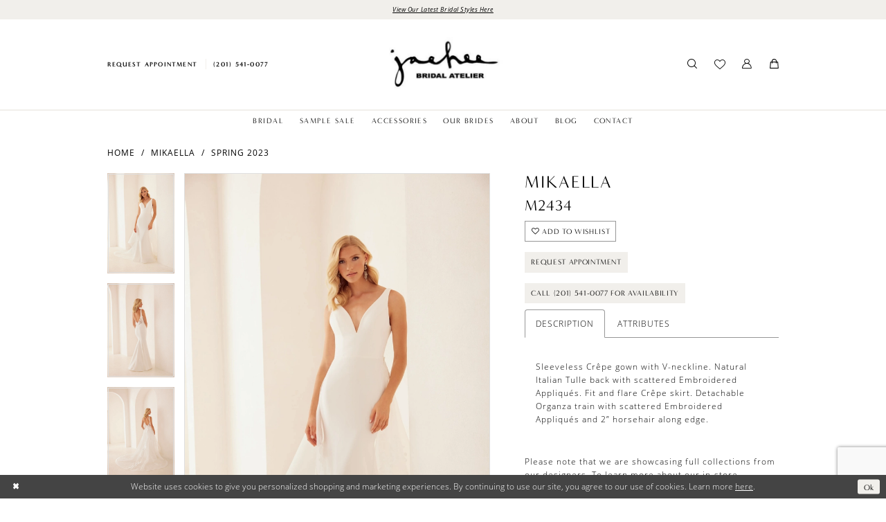

--- FILE ---
content_type: text/html; charset=utf-8
request_url: https://www.google.com/recaptcha/api2/anchor?ar=1&k=6Lcj_zIaAAAAAEPaGR6WdvVAhU7h1T3sbNdPWs4X&co=aHR0cHM6Ly9qYWVoZWVicmlkYWwuY29tOjQ0Mw..&hl=en&v=9TiwnJFHeuIw_s0wSd3fiKfN&size=invisible&anchor-ms=20000&execute-ms=30000&cb=evxrkr5jzp88
body_size: 48384
content:
<!DOCTYPE HTML><html dir="ltr" lang="en"><head><meta http-equiv="Content-Type" content="text/html; charset=UTF-8">
<meta http-equiv="X-UA-Compatible" content="IE=edge">
<title>reCAPTCHA</title>
<style type="text/css">
/* cyrillic-ext */
@font-face {
  font-family: 'Roboto';
  font-style: normal;
  font-weight: 400;
  font-stretch: 100%;
  src: url(//fonts.gstatic.com/s/roboto/v48/KFO7CnqEu92Fr1ME7kSn66aGLdTylUAMa3GUBHMdazTgWw.woff2) format('woff2');
  unicode-range: U+0460-052F, U+1C80-1C8A, U+20B4, U+2DE0-2DFF, U+A640-A69F, U+FE2E-FE2F;
}
/* cyrillic */
@font-face {
  font-family: 'Roboto';
  font-style: normal;
  font-weight: 400;
  font-stretch: 100%;
  src: url(//fonts.gstatic.com/s/roboto/v48/KFO7CnqEu92Fr1ME7kSn66aGLdTylUAMa3iUBHMdazTgWw.woff2) format('woff2');
  unicode-range: U+0301, U+0400-045F, U+0490-0491, U+04B0-04B1, U+2116;
}
/* greek-ext */
@font-face {
  font-family: 'Roboto';
  font-style: normal;
  font-weight: 400;
  font-stretch: 100%;
  src: url(//fonts.gstatic.com/s/roboto/v48/KFO7CnqEu92Fr1ME7kSn66aGLdTylUAMa3CUBHMdazTgWw.woff2) format('woff2');
  unicode-range: U+1F00-1FFF;
}
/* greek */
@font-face {
  font-family: 'Roboto';
  font-style: normal;
  font-weight: 400;
  font-stretch: 100%;
  src: url(//fonts.gstatic.com/s/roboto/v48/KFO7CnqEu92Fr1ME7kSn66aGLdTylUAMa3-UBHMdazTgWw.woff2) format('woff2');
  unicode-range: U+0370-0377, U+037A-037F, U+0384-038A, U+038C, U+038E-03A1, U+03A3-03FF;
}
/* math */
@font-face {
  font-family: 'Roboto';
  font-style: normal;
  font-weight: 400;
  font-stretch: 100%;
  src: url(//fonts.gstatic.com/s/roboto/v48/KFO7CnqEu92Fr1ME7kSn66aGLdTylUAMawCUBHMdazTgWw.woff2) format('woff2');
  unicode-range: U+0302-0303, U+0305, U+0307-0308, U+0310, U+0312, U+0315, U+031A, U+0326-0327, U+032C, U+032F-0330, U+0332-0333, U+0338, U+033A, U+0346, U+034D, U+0391-03A1, U+03A3-03A9, U+03B1-03C9, U+03D1, U+03D5-03D6, U+03F0-03F1, U+03F4-03F5, U+2016-2017, U+2034-2038, U+203C, U+2040, U+2043, U+2047, U+2050, U+2057, U+205F, U+2070-2071, U+2074-208E, U+2090-209C, U+20D0-20DC, U+20E1, U+20E5-20EF, U+2100-2112, U+2114-2115, U+2117-2121, U+2123-214F, U+2190, U+2192, U+2194-21AE, U+21B0-21E5, U+21F1-21F2, U+21F4-2211, U+2213-2214, U+2216-22FF, U+2308-230B, U+2310, U+2319, U+231C-2321, U+2336-237A, U+237C, U+2395, U+239B-23B7, U+23D0, U+23DC-23E1, U+2474-2475, U+25AF, U+25B3, U+25B7, U+25BD, U+25C1, U+25CA, U+25CC, U+25FB, U+266D-266F, U+27C0-27FF, U+2900-2AFF, U+2B0E-2B11, U+2B30-2B4C, U+2BFE, U+3030, U+FF5B, U+FF5D, U+1D400-1D7FF, U+1EE00-1EEFF;
}
/* symbols */
@font-face {
  font-family: 'Roboto';
  font-style: normal;
  font-weight: 400;
  font-stretch: 100%;
  src: url(//fonts.gstatic.com/s/roboto/v48/KFO7CnqEu92Fr1ME7kSn66aGLdTylUAMaxKUBHMdazTgWw.woff2) format('woff2');
  unicode-range: U+0001-000C, U+000E-001F, U+007F-009F, U+20DD-20E0, U+20E2-20E4, U+2150-218F, U+2190, U+2192, U+2194-2199, U+21AF, U+21E6-21F0, U+21F3, U+2218-2219, U+2299, U+22C4-22C6, U+2300-243F, U+2440-244A, U+2460-24FF, U+25A0-27BF, U+2800-28FF, U+2921-2922, U+2981, U+29BF, U+29EB, U+2B00-2BFF, U+4DC0-4DFF, U+FFF9-FFFB, U+10140-1018E, U+10190-1019C, U+101A0, U+101D0-101FD, U+102E0-102FB, U+10E60-10E7E, U+1D2C0-1D2D3, U+1D2E0-1D37F, U+1F000-1F0FF, U+1F100-1F1AD, U+1F1E6-1F1FF, U+1F30D-1F30F, U+1F315, U+1F31C, U+1F31E, U+1F320-1F32C, U+1F336, U+1F378, U+1F37D, U+1F382, U+1F393-1F39F, U+1F3A7-1F3A8, U+1F3AC-1F3AF, U+1F3C2, U+1F3C4-1F3C6, U+1F3CA-1F3CE, U+1F3D4-1F3E0, U+1F3ED, U+1F3F1-1F3F3, U+1F3F5-1F3F7, U+1F408, U+1F415, U+1F41F, U+1F426, U+1F43F, U+1F441-1F442, U+1F444, U+1F446-1F449, U+1F44C-1F44E, U+1F453, U+1F46A, U+1F47D, U+1F4A3, U+1F4B0, U+1F4B3, U+1F4B9, U+1F4BB, U+1F4BF, U+1F4C8-1F4CB, U+1F4D6, U+1F4DA, U+1F4DF, U+1F4E3-1F4E6, U+1F4EA-1F4ED, U+1F4F7, U+1F4F9-1F4FB, U+1F4FD-1F4FE, U+1F503, U+1F507-1F50B, U+1F50D, U+1F512-1F513, U+1F53E-1F54A, U+1F54F-1F5FA, U+1F610, U+1F650-1F67F, U+1F687, U+1F68D, U+1F691, U+1F694, U+1F698, U+1F6AD, U+1F6B2, U+1F6B9-1F6BA, U+1F6BC, U+1F6C6-1F6CF, U+1F6D3-1F6D7, U+1F6E0-1F6EA, U+1F6F0-1F6F3, U+1F6F7-1F6FC, U+1F700-1F7FF, U+1F800-1F80B, U+1F810-1F847, U+1F850-1F859, U+1F860-1F887, U+1F890-1F8AD, U+1F8B0-1F8BB, U+1F8C0-1F8C1, U+1F900-1F90B, U+1F93B, U+1F946, U+1F984, U+1F996, U+1F9E9, U+1FA00-1FA6F, U+1FA70-1FA7C, U+1FA80-1FA89, U+1FA8F-1FAC6, U+1FACE-1FADC, U+1FADF-1FAE9, U+1FAF0-1FAF8, U+1FB00-1FBFF;
}
/* vietnamese */
@font-face {
  font-family: 'Roboto';
  font-style: normal;
  font-weight: 400;
  font-stretch: 100%;
  src: url(//fonts.gstatic.com/s/roboto/v48/KFO7CnqEu92Fr1ME7kSn66aGLdTylUAMa3OUBHMdazTgWw.woff2) format('woff2');
  unicode-range: U+0102-0103, U+0110-0111, U+0128-0129, U+0168-0169, U+01A0-01A1, U+01AF-01B0, U+0300-0301, U+0303-0304, U+0308-0309, U+0323, U+0329, U+1EA0-1EF9, U+20AB;
}
/* latin-ext */
@font-face {
  font-family: 'Roboto';
  font-style: normal;
  font-weight: 400;
  font-stretch: 100%;
  src: url(//fonts.gstatic.com/s/roboto/v48/KFO7CnqEu92Fr1ME7kSn66aGLdTylUAMa3KUBHMdazTgWw.woff2) format('woff2');
  unicode-range: U+0100-02BA, U+02BD-02C5, U+02C7-02CC, U+02CE-02D7, U+02DD-02FF, U+0304, U+0308, U+0329, U+1D00-1DBF, U+1E00-1E9F, U+1EF2-1EFF, U+2020, U+20A0-20AB, U+20AD-20C0, U+2113, U+2C60-2C7F, U+A720-A7FF;
}
/* latin */
@font-face {
  font-family: 'Roboto';
  font-style: normal;
  font-weight: 400;
  font-stretch: 100%;
  src: url(//fonts.gstatic.com/s/roboto/v48/KFO7CnqEu92Fr1ME7kSn66aGLdTylUAMa3yUBHMdazQ.woff2) format('woff2');
  unicode-range: U+0000-00FF, U+0131, U+0152-0153, U+02BB-02BC, U+02C6, U+02DA, U+02DC, U+0304, U+0308, U+0329, U+2000-206F, U+20AC, U+2122, U+2191, U+2193, U+2212, U+2215, U+FEFF, U+FFFD;
}
/* cyrillic-ext */
@font-face {
  font-family: 'Roboto';
  font-style: normal;
  font-weight: 500;
  font-stretch: 100%;
  src: url(//fonts.gstatic.com/s/roboto/v48/KFO7CnqEu92Fr1ME7kSn66aGLdTylUAMa3GUBHMdazTgWw.woff2) format('woff2');
  unicode-range: U+0460-052F, U+1C80-1C8A, U+20B4, U+2DE0-2DFF, U+A640-A69F, U+FE2E-FE2F;
}
/* cyrillic */
@font-face {
  font-family: 'Roboto';
  font-style: normal;
  font-weight: 500;
  font-stretch: 100%;
  src: url(//fonts.gstatic.com/s/roboto/v48/KFO7CnqEu92Fr1ME7kSn66aGLdTylUAMa3iUBHMdazTgWw.woff2) format('woff2');
  unicode-range: U+0301, U+0400-045F, U+0490-0491, U+04B0-04B1, U+2116;
}
/* greek-ext */
@font-face {
  font-family: 'Roboto';
  font-style: normal;
  font-weight: 500;
  font-stretch: 100%;
  src: url(//fonts.gstatic.com/s/roboto/v48/KFO7CnqEu92Fr1ME7kSn66aGLdTylUAMa3CUBHMdazTgWw.woff2) format('woff2');
  unicode-range: U+1F00-1FFF;
}
/* greek */
@font-face {
  font-family: 'Roboto';
  font-style: normal;
  font-weight: 500;
  font-stretch: 100%;
  src: url(//fonts.gstatic.com/s/roboto/v48/KFO7CnqEu92Fr1ME7kSn66aGLdTylUAMa3-UBHMdazTgWw.woff2) format('woff2');
  unicode-range: U+0370-0377, U+037A-037F, U+0384-038A, U+038C, U+038E-03A1, U+03A3-03FF;
}
/* math */
@font-face {
  font-family: 'Roboto';
  font-style: normal;
  font-weight: 500;
  font-stretch: 100%;
  src: url(//fonts.gstatic.com/s/roboto/v48/KFO7CnqEu92Fr1ME7kSn66aGLdTylUAMawCUBHMdazTgWw.woff2) format('woff2');
  unicode-range: U+0302-0303, U+0305, U+0307-0308, U+0310, U+0312, U+0315, U+031A, U+0326-0327, U+032C, U+032F-0330, U+0332-0333, U+0338, U+033A, U+0346, U+034D, U+0391-03A1, U+03A3-03A9, U+03B1-03C9, U+03D1, U+03D5-03D6, U+03F0-03F1, U+03F4-03F5, U+2016-2017, U+2034-2038, U+203C, U+2040, U+2043, U+2047, U+2050, U+2057, U+205F, U+2070-2071, U+2074-208E, U+2090-209C, U+20D0-20DC, U+20E1, U+20E5-20EF, U+2100-2112, U+2114-2115, U+2117-2121, U+2123-214F, U+2190, U+2192, U+2194-21AE, U+21B0-21E5, U+21F1-21F2, U+21F4-2211, U+2213-2214, U+2216-22FF, U+2308-230B, U+2310, U+2319, U+231C-2321, U+2336-237A, U+237C, U+2395, U+239B-23B7, U+23D0, U+23DC-23E1, U+2474-2475, U+25AF, U+25B3, U+25B7, U+25BD, U+25C1, U+25CA, U+25CC, U+25FB, U+266D-266F, U+27C0-27FF, U+2900-2AFF, U+2B0E-2B11, U+2B30-2B4C, U+2BFE, U+3030, U+FF5B, U+FF5D, U+1D400-1D7FF, U+1EE00-1EEFF;
}
/* symbols */
@font-face {
  font-family: 'Roboto';
  font-style: normal;
  font-weight: 500;
  font-stretch: 100%;
  src: url(//fonts.gstatic.com/s/roboto/v48/KFO7CnqEu92Fr1ME7kSn66aGLdTylUAMaxKUBHMdazTgWw.woff2) format('woff2');
  unicode-range: U+0001-000C, U+000E-001F, U+007F-009F, U+20DD-20E0, U+20E2-20E4, U+2150-218F, U+2190, U+2192, U+2194-2199, U+21AF, U+21E6-21F0, U+21F3, U+2218-2219, U+2299, U+22C4-22C6, U+2300-243F, U+2440-244A, U+2460-24FF, U+25A0-27BF, U+2800-28FF, U+2921-2922, U+2981, U+29BF, U+29EB, U+2B00-2BFF, U+4DC0-4DFF, U+FFF9-FFFB, U+10140-1018E, U+10190-1019C, U+101A0, U+101D0-101FD, U+102E0-102FB, U+10E60-10E7E, U+1D2C0-1D2D3, U+1D2E0-1D37F, U+1F000-1F0FF, U+1F100-1F1AD, U+1F1E6-1F1FF, U+1F30D-1F30F, U+1F315, U+1F31C, U+1F31E, U+1F320-1F32C, U+1F336, U+1F378, U+1F37D, U+1F382, U+1F393-1F39F, U+1F3A7-1F3A8, U+1F3AC-1F3AF, U+1F3C2, U+1F3C4-1F3C6, U+1F3CA-1F3CE, U+1F3D4-1F3E0, U+1F3ED, U+1F3F1-1F3F3, U+1F3F5-1F3F7, U+1F408, U+1F415, U+1F41F, U+1F426, U+1F43F, U+1F441-1F442, U+1F444, U+1F446-1F449, U+1F44C-1F44E, U+1F453, U+1F46A, U+1F47D, U+1F4A3, U+1F4B0, U+1F4B3, U+1F4B9, U+1F4BB, U+1F4BF, U+1F4C8-1F4CB, U+1F4D6, U+1F4DA, U+1F4DF, U+1F4E3-1F4E6, U+1F4EA-1F4ED, U+1F4F7, U+1F4F9-1F4FB, U+1F4FD-1F4FE, U+1F503, U+1F507-1F50B, U+1F50D, U+1F512-1F513, U+1F53E-1F54A, U+1F54F-1F5FA, U+1F610, U+1F650-1F67F, U+1F687, U+1F68D, U+1F691, U+1F694, U+1F698, U+1F6AD, U+1F6B2, U+1F6B9-1F6BA, U+1F6BC, U+1F6C6-1F6CF, U+1F6D3-1F6D7, U+1F6E0-1F6EA, U+1F6F0-1F6F3, U+1F6F7-1F6FC, U+1F700-1F7FF, U+1F800-1F80B, U+1F810-1F847, U+1F850-1F859, U+1F860-1F887, U+1F890-1F8AD, U+1F8B0-1F8BB, U+1F8C0-1F8C1, U+1F900-1F90B, U+1F93B, U+1F946, U+1F984, U+1F996, U+1F9E9, U+1FA00-1FA6F, U+1FA70-1FA7C, U+1FA80-1FA89, U+1FA8F-1FAC6, U+1FACE-1FADC, U+1FADF-1FAE9, U+1FAF0-1FAF8, U+1FB00-1FBFF;
}
/* vietnamese */
@font-face {
  font-family: 'Roboto';
  font-style: normal;
  font-weight: 500;
  font-stretch: 100%;
  src: url(//fonts.gstatic.com/s/roboto/v48/KFO7CnqEu92Fr1ME7kSn66aGLdTylUAMa3OUBHMdazTgWw.woff2) format('woff2');
  unicode-range: U+0102-0103, U+0110-0111, U+0128-0129, U+0168-0169, U+01A0-01A1, U+01AF-01B0, U+0300-0301, U+0303-0304, U+0308-0309, U+0323, U+0329, U+1EA0-1EF9, U+20AB;
}
/* latin-ext */
@font-face {
  font-family: 'Roboto';
  font-style: normal;
  font-weight: 500;
  font-stretch: 100%;
  src: url(//fonts.gstatic.com/s/roboto/v48/KFO7CnqEu92Fr1ME7kSn66aGLdTylUAMa3KUBHMdazTgWw.woff2) format('woff2');
  unicode-range: U+0100-02BA, U+02BD-02C5, U+02C7-02CC, U+02CE-02D7, U+02DD-02FF, U+0304, U+0308, U+0329, U+1D00-1DBF, U+1E00-1E9F, U+1EF2-1EFF, U+2020, U+20A0-20AB, U+20AD-20C0, U+2113, U+2C60-2C7F, U+A720-A7FF;
}
/* latin */
@font-face {
  font-family: 'Roboto';
  font-style: normal;
  font-weight: 500;
  font-stretch: 100%;
  src: url(//fonts.gstatic.com/s/roboto/v48/KFO7CnqEu92Fr1ME7kSn66aGLdTylUAMa3yUBHMdazQ.woff2) format('woff2');
  unicode-range: U+0000-00FF, U+0131, U+0152-0153, U+02BB-02BC, U+02C6, U+02DA, U+02DC, U+0304, U+0308, U+0329, U+2000-206F, U+20AC, U+2122, U+2191, U+2193, U+2212, U+2215, U+FEFF, U+FFFD;
}
/* cyrillic-ext */
@font-face {
  font-family: 'Roboto';
  font-style: normal;
  font-weight: 900;
  font-stretch: 100%;
  src: url(//fonts.gstatic.com/s/roboto/v48/KFO7CnqEu92Fr1ME7kSn66aGLdTylUAMa3GUBHMdazTgWw.woff2) format('woff2');
  unicode-range: U+0460-052F, U+1C80-1C8A, U+20B4, U+2DE0-2DFF, U+A640-A69F, U+FE2E-FE2F;
}
/* cyrillic */
@font-face {
  font-family: 'Roboto';
  font-style: normal;
  font-weight: 900;
  font-stretch: 100%;
  src: url(//fonts.gstatic.com/s/roboto/v48/KFO7CnqEu92Fr1ME7kSn66aGLdTylUAMa3iUBHMdazTgWw.woff2) format('woff2');
  unicode-range: U+0301, U+0400-045F, U+0490-0491, U+04B0-04B1, U+2116;
}
/* greek-ext */
@font-face {
  font-family: 'Roboto';
  font-style: normal;
  font-weight: 900;
  font-stretch: 100%;
  src: url(//fonts.gstatic.com/s/roboto/v48/KFO7CnqEu92Fr1ME7kSn66aGLdTylUAMa3CUBHMdazTgWw.woff2) format('woff2');
  unicode-range: U+1F00-1FFF;
}
/* greek */
@font-face {
  font-family: 'Roboto';
  font-style: normal;
  font-weight: 900;
  font-stretch: 100%;
  src: url(//fonts.gstatic.com/s/roboto/v48/KFO7CnqEu92Fr1ME7kSn66aGLdTylUAMa3-UBHMdazTgWw.woff2) format('woff2');
  unicode-range: U+0370-0377, U+037A-037F, U+0384-038A, U+038C, U+038E-03A1, U+03A3-03FF;
}
/* math */
@font-face {
  font-family: 'Roboto';
  font-style: normal;
  font-weight: 900;
  font-stretch: 100%;
  src: url(//fonts.gstatic.com/s/roboto/v48/KFO7CnqEu92Fr1ME7kSn66aGLdTylUAMawCUBHMdazTgWw.woff2) format('woff2');
  unicode-range: U+0302-0303, U+0305, U+0307-0308, U+0310, U+0312, U+0315, U+031A, U+0326-0327, U+032C, U+032F-0330, U+0332-0333, U+0338, U+033A, U+0346, U+034D, U+0391-03A1, U+03A3-03A9, U+03B1-03C9, U+03D1, U+03D5-03D6, U+03F0-03F1, U+03F4-03F5, U+2016-2017, U+2034-2038, U+203C, U+2040, U+2043, U+2047, U+2050, U+2057, U+205F, U+2070-2071, U+2074-208E, U+2090-209C, U+20D0-20DC, U+20E1, U+20E5-20EF, U+2100-2112, U+2114-2115, U+2117-2121, U+2123-214F, U+2190, U+2192, U+2194-21AE, U+21B0-21E5, U+21F1-21F2, U+21F4-2211, U+2213-2214, U+2216-22FF, U+2308-230B, U+2310, U+2319, U+231C-2321, U+2336-237A, U+237C, U+2395, U+239B-23B7, U+23D0, U+23DC-23E1, U+2474-2475, U+25AF, U+25B3, U+25B7, U+25BD, U+25C1, U+25CA, U+25CC, U+25FB, U+266D-266F, U+27C0-27FF, U+2900-2AFF, U+2B0E-2B11, U+2B30-2B4C, U+2BFE, U+3030, U+FF5B, U+FF5D, U+1D400-1D7FF, U+1EE00-1EEFF;
}
/* symbols */
@font-face {
  font-family: 'Roboto';
  font-style: normal;
  font-weight: 900;
  font-stretch: 100%;
  src: url(//fonts.gstatic.com/s/roboto/v48/KFO7CnqEu92Fr1ME7kSn66aGLdTylUAMaxKUBHMdazTgWw.woff2) format('woff2');
  unicode-range: U+0001-000C, U+000E-001F, U+007F-009F, U+20DD-20E0, U+20E2-20E4, U+2150-218F, U+2190, U+2192, U+2194-2199, U+21AF, U+21E6-21F0, U+21F3, U+2218-2219, U+2299, U+22C4-22C6, U+2300-243F, U+2440-244A, U+2460-24FF, U+25A0-27BF, U+2800-28FF, U+2921-2922, U+2981, U+29BF, U+29EB, U+2B00-2BFF, U+4DC0-4DFF, U+FFF9-FFFB, U+10140-1018E, U+10190-1019C, U+101A0, U+101D0-101FD, U+102E0-102FB, U+10E60-10E7E, U+1D2C0-1D2D3, U+1D2E0-1D37F, U+1F000-1F0FF, U+1F100-1F1AD, U+1F1E6-1F1FF, U+1F30D-1F30F, U+1F315, U+1F31C, U+1F31E, U+1F320-1F32C, U+1F336, U+1F378, U+1F37D, U+1F382, U+1F393-1F39F, U+1F3A7-1F3A8, U+1F3AC-1F3AF, U+1F3C2, U+1F3C4-1F3C6, U+1F3CA-1F3CE, U+1F3D4-1F3E0, U+1F3ED, U+1F3F1-1F3F3, U+1F3F5-1F3F7, U+1F408, U+1F415, U+1F41F, U+1F426, U+1F43F, U+1F441-1F442, U+1F444, U+1F446-1F449, U+1F44C-1F44E, U+1F453, U+1F46A, U+1F47D, U+1F4A3, U+1F4B0, U+1F4B3, U+1F4B9, U+1F4BB, U+1F4BF, U+1F4C8-1F4CB, U+1F4D6, U+1F4DA, U+1F4DF, U+1F4E3-1F4E6, U+1F4EA-1F4ED, U+1F4F7, U+1F4F9-1F4FB, U+1F4FD-1F4FE, U+1F503, U+1F507-1F50B, U+1F50D, U+1F512-1F513, U+1F53E-1F54A, U+1F54F-1F5FA, U+1F610, U+1F650-1F67F, U+1F687, U+1F68D, U+1F691, U+1F694, U+1F698, U+1F6AD, U+1F6B2, U+1F6B9-1F6BA, U+1F6BC, U+1F6C6-1F6CF, U+1F6D3-1F6D7, U+1F6E0-1F6EA, U+1F6F0-1F6F3, U+1F6F7-1F6FC, U+1F700-1F7FF, U+1F800-1F80B, U+1F810-1F847, U+1F850-1F859, U+1F860-1F887, U+1F890-1F8AD, U+1F8B0-1F8BB, U+1F8C0-1F8C1, U+1F900-1F90B, U+1F93B, U+1F946, U+1F984, U+1F996, U+1F9E9, U+1FA00-1FA6F, U+1FA70-1FA7C, U+1FA80-1FA89, U+1FA8F-1FAC6, U+1FACE-1FADC, U+1FADF-1FAE9, U+1FAF0-1FAF8, U+1FB00-1FBFF;
}
/* vietnamese */
@font-face {
  font-family: 'Roboto';
  font-style: normal;
  font-weight: 900;
  font-stretch: 100%;
  src: url(//fonts.gstatic.com/s/roboto/v48/KFO7CnqEu92Fr1ME7kSn66aGLdTylUAMa3OUBHMdazTgWw.woff2) format('woff2');
  unicode-range: U+0102-0103, U+0110-0111, U+0128-0129, U+0168-0169, U+01A0-01A1, U+01AF-01B0, U+0300-0301, U+0303-0304, U+0308-0309, U+0323, U+0329, U+1EA0-1EF9, U+20AB;
}
/* latin-ext */
@font-face {
  font-family: 'Roboto';
  font-style: normal;
  font-weight: 900;
  font-stretch: 100%;
  src: url(//fonts.gstatic.com/s/roboto/v48/KFO7CnqEu92Fr1ME7kSn66aGLdTylUAMa3KUBHMdazTgWw.woff2) format('woff2');
  unicode-range: U+0100-02BA, U+02BD-02C5, U+02C7-02CC, U+02CE-02D7, U+02DD-02FF, U+0304, U+0308, U+0329, U+1D00-1DBF, U+1E00-1E9F, U+1EF2-1EFF, U+2020, U+20A0-20AB, U+20AD-20C0, U+2113, U+2C60-2C7F, U+A720-A7FF;
}
/* latin */
@font-face {
  font-family: 'Roboto';
  font-style: normal;
  font-weight: 900;
  font-stretch: 100%;
  src: url(//fonts.gstatic.com/s/roboto/v48/KFO7CnqEu92Fr1ME7kSn66aGLdTylUAMa3yUBHMdazQ.woff2) format('woff2');
  unicode-range: U+0000-00FF, U+0131, U+0152-0153, U+02BB-02BC, U+02C6, U+02DA, U+02DC, U+0304, U+0308, U+0329, U+2000-206F, U+20AC, U+2122, U+2191, U+2193, U+2212, U+2215, U+FEFF, U+FFFD;
}

</style>
<link rel="stylesheet" type="text/css" href="https://www.gstatic.com/recaptcha/releases/9TiwnJFHeuIw_s0wSd3fiKfN/styles__ltr.css">
<script nonce="AEprWR1jweu37olryVchHg" type="text/javascript">window['__recaptcha_api'] = 'https://www.google.com/recaptcha/api2/';</script>
<script type="text/javascript" src="https://www.gstatic.com/recaptcha/releases/9TiwnJFHeuIw_s0wSd3fiKfN/recaptcha__en.js" nonce="AEprWR1jweu37olryVchHg">
      
    </script></head>
<body><div id="rc-anchor-alert" class="rc-anchor-alert"></div>
<input type="hidden" id="recaptcha-token" value="[base64]">
<script type="text/javascript" nonce="AEprWR1jweu37olryVchHg">
      recaptcha.anchor.Main.init("[\x22ainput\x22,[\x22bgdata\x22,\x22\x22,\[base64]/[base64]/bmV3IFpbdF0obVswXSk6Sz09Mj9uZXcgWlt0XShtWzBdLG1bMV0pOks9PTM/bmV3IFpbdF0obVswXSxtWzFdLG1bMl0pOks9PTQ/[base64]/[base64]/[base64]/[base64]/[base64]/[base64]/[base64]/[base64]/[base64]/[base64]/[base64]/[base64]/[base64]/[base64]\\u003d\\u003d\x22,\[base64]\\u003d\\u003d\x22,\x22wq8iWcKIP3oJw4nCik/[base64]/Dvh/DmHPCm1QOWcOuw4M/woNHwrJGSkfCusORRmchJMKfTG4gwpoTGlDCtcKywr8hacOTwpABwr/DmcK4w7s3w6PCpwTCscOrwrMSw4zDisKcwq5CwqEvYMKQIcKXMy5LwrPDtMOjw6TDo2PDtgAhwprDhnk0CsOwHk4Gw6sfwpF1AwzDqlNaw7JSwp/CsMKNwpbCqmd2M8KLw7HCvMKMHMOwLcO5w5s8wqbCrMOAZ8OVbcOlUMKGfhjCtQlEw4fDhsKyw7bDoDrCncOww6t/EnzDgGNvw69cXEfCiQHDncOmVGZIS8KHOMKuwo/[base64]/DnsKbLR/DnzXDrUPDiQp2TRsEwobDiRfCpMOHw4TCi8O1wqBtHsKTwrtcAShRwr9dw4ReworDo0QewrTCvwkBE8ODwo7CosKURUzChMObPsOaDMKBJgkoZ0fCssK4W8K4wppTw5vChB0Awp4Jw43Ck8K7cX1GYRsawrPDii/Cp23Cl1XDnMOULMK7w7LDoBXDkMKASBrDrQR+w4Q5WcKswpDDj8OZA8OUwqHCuMK3CWvCnmnCmhPCpHvDlBcww5AOfcOgSMKCw6A+ccK/[base64]/DuQ/[base64]/ChR/DvMOSw6JNYnzCjcOzw47Djw5pYcO1wpFow4Bgw586wpHCsFUGWQvCgA7DvsOLUMOjwpxAwrzDkMOCwqTDucOrIlZGYlXDrXYtwonDlS4VNMOeFcKWw7DDr8OJwo/[base64]/CrCIsw6Jdwrl4HcK4wpPDjRfCv8KER8OmYcK0w4bCjXnDgFVgworCusODw58awqZ1w4fCo8OTdDPCnEtULE3CtTfDnDfCtShtfhLCq8OCMRN/wqrCiEPDpMOiBsKwCUlDfMOAXcKiw5TCvC7DlcKeD8ORw7LCp8KLw6NwJUHDs8O3w7xWw7TDhMOaFsObVsKXwpfCiMO5wpMtf8OtYMKbD8KewqEZwoAiR0BZBS3CiMKpBW3CvcOCw5Y6wrLDn8K2VT/[base64]/CusOWw4AZS8OTw5k6cR/[base64]/w6XDtS7DgsKKwqE5wpE/[base64]/LMOUw6Fqw6BEBMKLwoPDuFAjL38qwqfCigMjUR3CnXMfwofCgzUELMOpbcOuw4LDjEhRw5gQw4/CpMO3wqfCuzFKwpkKwrc8wqvDnwcEw4wQCTszwrEzEcOBw5vDqkUjw5M8OcOuwq/[base64]/w64lWMOCRlvDrkfCn1ZDwqILRMOUD3B1w7oFw4DCqcOCwqIMf2I/[base64]/w67DkMORw6XDhMKzO8OpwrJVw5bCnDPCtMOswqfCiMKcwqBDwo1ce1V0wrEnBsK3C8K7wo8xw5fCo8Oyw6w+DRfCgMOSw5fCgETDvMKrO8KEw7LCicOew6fDnsK1w5bDuzIjCWwQIsKgQwbDp3/CkGIGcnE9TsO2woHDicK1U8Kdw7Z1I8KjGsOnwpwDwpcpQMOUw4ECwqrDvVQwcV4UwrLCjXzCpMKyI3bCt8Kewpo3wpfCihLDggU3w70JA8OJwocgwohmH27CiMK2w6gpwr7DlzjCh3B6IV7DscO/cwQwwp4Bwq9vdAbDqzvDn8K9w6AJw5zDh0gdw6ozwoxcG1jCgcKAwoUnwokJw5diw69Iw7RCwp0acC8AwoPCuynDscKcwoTDhnEkAcKGw5/[base64]/[base64]/DuQwgb0rDosOXwpIAFnrCs3/Cr3TDiBAiw5Ftw5HDt8K4wqfCkcOyw7bCpGrDm8O+PkDCu8KvBsK3wpIjTMKhQMOJw6E9w4EOKT7DqgTDlVA6TcKgB37Ctj/DpmgkagN2w4svw6NmwrA1w7XDgVHDtsKQwrkvXsKhfh7CqhZUw73DtMOlAzhVbcKhKcOCUjPDkcKTT3Eww7ULZcOeRcK7ZwtDHcK+w43DvVhywpcewqrClFzDoj7CowUgP17CpMOSwr/Ch8KJRl7CnsO7ZVAtWV4Pw5HCl8KKesK0cRzDrsOuXyNARyghw4sKV8KgwoDChMKMwoV6d8OGElYLwonCuS12dMKVwpDDnQsEdG0+w4/DucKDd8ONw7bDpCh/JcKLGG/DrEnCsmUKw7EPTMOddMONw4/DohfDgWsZPsKzwoBjacOzw4jDqcKIwrxJcHoAwobCqsKVZkpGWB3DlRQaSMOqWsKqHHVlw4rDvSPDucKGVcOFB8KhMcOTU8OPGsOxwoEKw49lPEPDiA1GJ3/DnyXDuVAUwoAqEwQyQjcmKg7ClsKxUcOOCcKXw7rDlxnCiR7DrMOKwr/[base64]/Ci2nDrCPDgMKqwrrDmyHCsV0uw6RnfsK6dcOUw57DlwPDtSbDvTDDvhFRJgZQw6wQw5jCkxcdUcOJA8Oyw6N2VhMiwrEzdlXDmQ3Dg8OKw6jDqcKzwrEWwq1+w4sVVsOswq8Owq7CqcKrw6Qpw43CqMKXYMOxLcObLMOqaTkEwrMBw4tIPsObwo4/UhzDmsOhHMKPey7CosO+wrTDpi7CqcOyw5ZPwpYcwrJzw57DuQEiJ8OjX157DMKcw7p0Ehgow4DDmTPCsGYSw7jDoBTDlnzCnxBAw6Qow7/Dn10IdTzDgHfDgsK/w5N/wqA2WcKNwpfDklfCpsKOwphRw6HCkMOVw4zConrDqcOxw74BFsOtbCrCnsOSw4R9Tmxww58mUsOwwp/Cv1nDqsOUw5bDihbCpcOiQFzDs17CjD/[base64]/[base64]/Dj1XDtSUzwpTClsO4RcKTw5ERwqVlwpDDssK3O3sGIQxXwofDksKfw6caw4zCm1TCmwMFLUXCmMK/Qh/DtcK1PV3Dk8KxXk3Cmx7DssOXETvCsVzDrMKywoZqUsO3BkpFw4BOwpLCmMKHw4JzA1g4w6TDhcKHLcOXwrTDhMO3w6Fgw6gWMEdMIgXDm8K7e2DDosOewovCgG/Cqh3CvMOyGsKCw49QwqzCqnIpAgYOw5HCtgfDnsKKw4DCjGg8wpYYw75CZ8OvwpHCrMOqBsKhw5dUwqV8wpohaFVcMlLCi0zDsRLDtMK/MMO2ASQsw7ptEMODUQ5Rw7DCuMOHX0bCosOURElOFcKHXcOobFfDlW0MwphWM27DgiUNEErCgcK2DsO7w7/DnVY3w74Cw4Myw6XDpj0mwrnDsMO5w54lwoHDqcKGw7NOC8OZwqzDmWICasKMb8OHBT5Mw556WmLChsK4f8OMw6UNVsOQaFvDpBPCs8KowozDgsKOw70rf8KnQcKdw5PDssKQw549w4TDvkjDtsK6wocGERYWJk0RwpXCkcOabcKff8OyCG3Ch3/[base64]/NhfCt8Ozw6BYaMO/bG8mE2ovw4LCrsOcV2bDvR/[base64]/[base64]/DlVAQESIlw4JrHcO1wpAgS8KDwoQCw4EIQsOrw53Do141wonDsnTCqsK/fHvDjsKff8OUY8KCwp3CncKoFGgQw7rDjFdQRMKow60sbijDpSgpw7lCPGQdw5rCgHBbwrLCnMODX8K1wpPChSvDv0h5w5DDkn0seyRBMXTDljBTNMOcWCvDnsO5wpV4eitwwpEhwqBQJlnCpMKrfCtPC0FGwo3Cu8OQSTbCilPDo2MWaMORTcO3wr8pwqXCh8O/w7bDhMO+w68uQsKtwqdiHMK7w4PCkU7CscOWwq7CvH1tw63Cg33ChirCnsOZQibDqjZxw6/[base64]/w4jDg3fDpsO+wrXCtGLDsMO5w6fCkMKbw79oFQXDhMOKw5HDm8ObBRlqWkvCjsOewok/[base64]/[base64]/Cn8OywrQowoLCssKLMcOXwptZw7NwEi47O0dmwpvCpsOfGR/Dp8ObZMKEU8OfHE/CuMO/wprCt24pfTzDj8KQb8O/wow5cTvDqkJRw4HDuCvCj0bDmcONf8OBT13ChxDCuBLDuMOew4jCr8ORwo/[base64]/w6cqw4XCmgZawpIpGAnCkcKZX8OkwqLCrGdxwroNDQLCpBDCvgMpNMOTFz7Dt2TDqGPChsK/LMK1cEfDtMOJBCVVVMKiXXXCgMKNYMOfa8ORwotHWSfDl8KfIsKXEcOfwpPDtsKVw4XDiWzCnlctMsO1P3DDtsKkwqtQwo7CtMK+w7rCkiY6w6wTwozCk0LDpQVbEidESMKKw4XDkcKjDcKkTMONYMOVQRlYYTpoPMKNwr9naCTDqcKswoTCsmRhw4/Cp1ZUCMK4RDDDtcKEw4HDosOAbw99PcKlX1nCuSobw5/Cu8KnC8ONw7rDhV7CoxXDoW7DsjHCi8O/w6HDlcO7w4dpwo7Dv1DDhcKeIgZ9w5sowovCuMOAwq3CgcOQwqVQwobDusOlJBHCn2HCuQ5zAcOZAcORJWIlODLDlEwyw5gwwq/Dl34NwpM3w5plBhvDo8KhwpnDksO3TMO9T8OtUF/Don7Dg03CrMKhDH3CgcK6Oz8bwrXDrWnCs8KNwrnDgXbCriEiwop8cMODKnUawp1oEwzCncKtw4NEw411UhLDsUREwo0twr7DjFvDpsK0w7YLLgLDixXCvcKEKMKyw71Qw4lLJcOhw5nDn1DDqT7Dn8OXNMKfUCnDuh0WesKNPg4Yw4DCr8O+VULDksKQw5tbSR/DpcKvw5DCmcO5w4hwJ1LCmwHCqcO2NB1vSMOWDcKwwpfCsMKqRwh/wotXwpHCjsKWKMOpAMK7wrV9UBnCoz8NU8OdwpJSw7/CocK2V8K/wqjDtgFeXGXDocKYw7vCtjvDrcO/esKYLsOYRCzDjcOvwprCjsOVwpLDssO6AwLDsypHwpgyYcKaN8O9Vi/DmTIqVQQVwq7CtRQBczxYYsKiIcKdwqEfwr5cecKIIgvCiWfDk8KcVBPDrRNpKsKKwpjCrnDDpMKiw714SR7CiMOOw5rDil8kw57DikTDgsOEw6vCuCrDuHXDgMKiw7NKBcOqPMOqw6R9YXzCnEUCd8O8wpIDwqjDiz/Du1vDuMOLwpXDmBfCocKbw6TCtMKXXVIQA8KhwrfDqMOzRlHChW/DosKMBCbCm8KjCcK4wofDlyDDisOsw6LDoAclw6dawqfCq8OmwqnDtHRVeSzCjFfDpMKkAsKqJRdhNhE4UMKTwotZwp3Ci3wDw6dTwoIJHGJgw5wAOxzDmEDDnAJ/wp1Lw6bCusKHVcKhFwQHwpDCi8OmJRl0wpoEw5VOWTnCrMKEw6EMHMOKwovClWcCM8Ogw6/DsxQPw79kT8OZBX3CunLCh8O/w71cw6zCp8KVwqXCpcKPKH7DiMKWw6wXNsKZwpfDmX4Kw4A9HSUIwoN2w4zDhMOESi4Jw4l2wqvDhMKbGcOdw4l/w5R8NcKUwr59wqbDjRhHAxZzw4Mcw5jDoMKhwonCmEVNwoFmw6/DnU3Do8Onwpw/[base64]/[base64]/DhHDCsS7DgcKUw4LDg1Mawp9OKMOXw4DDosKQwqfDilwtw5Vnw43DisKwNEIgw5vDm8Oawo3DhALCocO9Dzl/wodTcgkJw6HDuwtYw4Zhw5IsdsKQX34RwpV6KsOYw7QmaMKMwp3DvcOWwqhIw5/DnsOvSMOHw43DkcOVYMOHF8OMwocOw4LDpGJSM1PDlzA3QzLDrMKzwqrDhMONwqrClsOvwoTCgWk9wqXDmcKQwqbDkjdlPsKGSRwSexXDhC7DjGnCh8KsbsOXTjc0DMOqw6lfDsKMB8Kvwp4xAMKZwrLDtsKpwqsCaC0pXmoIwq3DoDQUA8KqdGnDicOlZwvDui/Dg8Kzw6I9w4LCksK5wrcsKsKmw6dDw43CsyDCksKGwpMdOsKYUxTDqsKWU1hgw7puW23ClcKew6rDmcKPwoo8ZcO7YCUVwroXwqR7woXCkFhUbsKiw47Do8K8w63DgMOPw5LDowEJw7/DksO9w7clOMK3w5Aiw4rCqEXDhMKMwoDCqCRtw7VTw7rCnjTCjMO/w7p4VsOUwoXDlMObZg/CpRduwrTCmlMAKsOEwrcLdnrDi8KeXkHCusOhCsKyF8OOOcKvKWnCqsOqwoLCn8KRw57CjgZ4w4Nfw7l0wpkXb8KuwpwqKjjCj8OxPWXClRM8Aj89SxLDs8KIw4DCiMODwrbCqk/DgDd/ex/CoGFpPcKuw5/ClsOtwrXDo8KjB8OwHCPDh8Oiw7g/w6RfVsOheMOPb8KlwplLXVB0QMOdfsOMwpXDh2BqCyvCpMOtB0doZ8KnIsODUVEKPsKMwrgIw4pHE0fDlmAXwqjDoy9QexMew4LDvMKewr4CImvDosOdwokxTy9Pw7kuw49uA8K/Xy/Ck8OxwqXCkAkNI8Ogwop/wqEzesKLIcO+wrhECHhdOsKHwoXCqgzCpAtow5Z4wo3Cg8KmwqY9YGvCgDZBw5wnw6rCrsKIMBspwo3CpTACQipXw5/DmMKFNMOuw7LDu8K3wqrDi8Kzw7kPwotcGzlVc8KqwqvDkwMXw6vDisKXPsK7woDDnsOTwr/DoMOWw6DCtMKrw7nDkh3DtFXDqMKLwq96IMOrwpsoPnPDtggfZADDtMObccKLSsOOw5/DqDNecMKqLHfCiMKTXcO5wo1QwrNnwo1XMcKFw4J7dcOaaBliwp90wqrDlhHDhG0wAj3Ct1bDqndvw5cUwqvCp2QTwrfDo8KGwqU/J0/DpmXDgcOFAV/DtMOewoQSAcOAwrfDphg2w64ewpvCsMOSwpQqw5JMcgjCjmsmw7NPw6nDjMOLGz7CjmEdEH/CicOVw4UEw5XClCHDoMOJw6DDm8OYGmIywrJgw6M9E8OOVMKtworCisOlwrrClsO8w78DbGDDqHdsCE1cwrdAJsOGw5l/wrARwoPCusKOMcOfFjbDhUnCn3TDv8OHa0BNw7XCkMKbCGPDgFtDwq/[base64]/DBEfGQPCpcObw4E9wocbwrY8YcO1wpTDii9dwqwKP3NvwppkwpV3GsKgQMOBw6vCi8Ouw695woXCmsO+wprDusOFUBHDvhvDpDIsdzs4B2/Cg8OnRsKoVMOdBMOPMcOPQ8KvI8Ozwo/CgSMVEMOCZ2s3wqXCvCPDnMOfwonCkAfDky1+w4oEwpzCmWhcwofCocK4wqvDnTvDnHHDlA3CmEECw4jCnVIhA8KuXQDDkcOpAcKmw7bCizAdUMKuI2bCg2fCux0ew5Z1w67CjRPDnUzDn2vCnAhZQMOyJcKjccK/UCfDscKqwq9Tw4nCjsOEwr/Cj8KtwqbCgsONw6vDjsOxw7pOaW5kFXXCmsKDSX5Iw5pjw6gCwpnCtynCisObFHPCkwTCrVPCsF4+SBbDlRVhVzEcw4UAw7skcHPDhsOww7rDnsKxFht6w6EBPMKMw59OwrteQsKIw6DCqCoMw40UwqbDkBJNw6krwqvDtB7DimPClsO8w7rCgsK/[base64]/UFTCnVFnw4o6NltwV3fCtMOEw4UWQcKbwr3Do8Oew6QGaQVnacK9w4pnwoJrGxlZWUDCg8ObHHzCtcK5woZeCWvDl8K5wq7CilXDvT/DicKuZGHDjSk2PBXDt8O3wozDlsOyfcKCTB50wph8wr3CncOpw6vDtAwfY0xJDw5uw75JwpVuw7cJWsKpwrhMwpATwrTCu8O1HcKeCBFgQD7DicOrw4oVCMOTwoMgWMKRwphMB8OQLcOfa8KoH8K8wrnDpCPDpcKOenRzY8Ouw4RXwonCimRXasKKwrwWGR3CpCc/HR0UWjjDnMK9w7vCjnbCh8KCwp4iw4YHwrkzLMOQwoEpw4Icw5fCin5Ye8Oxw4ofw5sAwqzCq2gYBiXCkMOMCwUtw77ClsOVwq3CtHnDisKOFG1eJ0kaw7s7wqLCtUzCtF9Iw69ccVfDmsKUdcOiIMK/woDDgsOKwpjDmBzCgD5Jw7rDg8KfwphZZcOqNGPCgcODe2fDkzBWw4V0wr0ZBwzCi2hyw7nDr8KFwqItw7knwqXCrV50RsKTwq4TwoRFw7YfdzTCqFzDnw97w5PCt8KBw6XCvGUkwo9JLS3CjzPDscKIYMOcwqDDmi7Cn8OpwokhwpIRwporLX/CvXJyMMKPwrs/SFbDsMKjwoVhw4ATIcKweMKBBQ9pwo5tw6QLw4IRw4gYw6kBwrXDvMKiKsO0D8OUwqlyXMKwWcK5wqwlwqXCn8KNw5PDrHnDqcKwUggTVsKfwojDlMO9LMOXwpTCszsuw4Ygw6BTwqDDmTTDh8OUScKnXMKiUcOZGMOjN8OQw6DCilHDg8KPw57CkE/CukXChyzCmAfDn8OJwoh+NsOEKMKBAsKfw4x2w497woQsw6Rnw4REwqYeAmFsJMKawr4/w57DsD8OIHMzw43CkB87wq8dwoc1wqPDjMKXw5HCsww4w7ovCsOwYcKnUcOxe8K6UR7ClEhGK1xOwr3DucOZX8OHcQ/DgcO7GsOjwqhLw4TDsk3CusK6wr3CnhzDucKxwrzDugPDnlLCgsKLwoPDr8ONYcOqKsKNwqVrOsK9w54Sw77ChMOhCcOLwonCkWNhwqTCsiRWw50owpbChA5wwojDi8OLwq1DGMKdLMOmSB3Dtj57TT0wMMOUIMKNw5wVfBLDoRfDjn7DscOPw6fDsiI/[base64]/w5Ziw4nDvz02w6UKwovDv8Omdi40w4BoGMKkDcOzDDdDw4/[base64]/DnMKMwrPCtcOSwqPCqBoVwpEtwpfDisOow4zDnFHCmMKDwqhMIn9CImLDgElhRBTDnh/Dvyd/VcK5w7DCoE7DkgJdFMKQwoRVHcKAGyHDq8Kvwo1IBcOpDA/CqcOFwofDg8Ovwo3CiArCjVABFRwnw6DDvcOFF8KQMk1cLsK6w7VNw5LCrMO7w7TDs8KewqvDo8K7LQDCq3YDwrlKw6HDhcKsfhXCshVPwqkyw5/Dn8OZw5/DnVc+wq/[base64]/CisOHfnEEAS7DpsKuw6Ugw5HDvhVww4M8Wh8becK7woYsE8KLJCN6wo7DgcKxwpQJwrgnw4UKA8OMw4LDhMOcM8OLOT9Wwo3DuMOrwpXDlBrDgCLDnsOdR8OoaS4mw67CoMOOw5c2KCJ+wqjCvw7CrMOEXcO8wpReR0/DtgLCpj9owroVXxlHw7QJwr/DmMKbHTTDqnHCi8O6Th/CqiDDpcOtwpN4wpzDlMOpN0TDslA7Eh3Dq8OrwpvDjcOWwoF3TcOjQ8K5woNkDXI2IsKVwoQjwoVzD3pnHzQfVcOAw78gZQEsXFnCjMOGGMK/wpLDrlPCvcOjXh7DrgvCqC0ELcOJw7lQw6/Cj8Kiw59vwr8Jw4IIOV4kBWMGEX3CkMK4NcKZdiVlB8OiwqdiZMOZwow/csORMjNOwrpLDMOPw5PCp8O2Wh53woxGw4DCgxLCmsKhw4x6Yx/ClsK8w6DChXFpHcK/woXDvGjDo8Kiw7klw6ZTF0vCiMK6wo/DtzrCv8OCTsObS1RQw7PCgWIEJno2wrV2w6jCk8OawqfDq8OJwonDjk/DhsO3w5ILwptTw4JsA8O1w47CoFvCoA3CuzV4KcKuH8KrIkofw4M3T8OVw5YUwpdZK8Khw40Fw4R9VMO/w6R8A8OzMcKqw6ILwpcWGsOywqNONDpxdS98w4sgJhXDgW9YwqXDg17DksKEIjLCsMKIwpbDmcOawocZwqoyPRoaPzJ7D8Okw7s3a3MKwp1YQsK3wo7DlsO5bFfDj8KSw6haCTHCrhIdwrR8wodmEMKBwpbCgg4SYcOtw5Muw7rDvTPClMO8PcO/HMKSKUzDoAPCjsO/w57Ctx4MWcOYwp/[base64]/w6YCb1HClQhFR3rCscK4w7QFA8OBwpwUw5PCuSDClxV7w67Dq8OSwoMGwpREGsO2w4gzMVQUVsKHTU/[base64]/[base64]/[base64]/w7otYsOMa2VAdixLImg/w77DojQOw4/CqXzDtcORw5waw5jCrC0zOwLCu3IzChDDoxApw4QjIj3CocOjwpDCtS9Qw61mw6fDkcKDwoLCsGbDtsOLwqMZwrPCpcO+RsKmKRAGw7ExBMOiWsKWWRNHc8K5w43CjhfDh1JOw7FnFsKow4jDqcOdw6RwZsOow5jCgl/DjlMaQVoaw6J7PE7CoMK+w49VMy1eX1oawrd8w7YbPMKbOTFVwpATw4lIRRDDjMOjwrdEw7rDnRhfHcOWOFY8X8K9w7jCusOoPMK3AcOxb8KQw7cZPXBVwpBlGGHCjz/[base64]/wrFeVMKtTDcxwqY8c8OBwpDClH1JwqTCv2zDu8OZw7APGTLDh8KPwqw6RBfDtcOKCsOTVcOvw4VWw4g8MxXDpsOUJsOiHsOZLmzDj3A1w77Cl8OsEwTCgWXClw9nw6vCmGsxeMOuI8OzwrDCkFQGw43Dh2XDhVvCu2/[base64]/Cs8OEw7DCrz3Do8OawpVLCcOUHHYhFMOIC2vDvnE4a8O9FcK/wpZeOcO2wqHCtAYjDnEcw4oBwpfDjsOxwrfCosKiQQNVEcKrw7oiw5vCkEpresKFw4DCtcO+PQxbCcOqw7pYwpzCi8KzBGjCjm/CscKVw65yw7nDocKGWcKXPjLDv8OGCm3CpsOjwqrDv8Krwotcw5fCtsKeTcO9YMKtMl/Dh8O9KcKAw48zJRl+wrrDtsOgDltgJ8O7w6g3wrDCgcOBd8Obw5ESwocjWFMWw59Tw58/GXZIwo80woDClcObwqfCrcOYV07CoGPCvMKQw596w4x3wqJPwp0Aw45Fw6jDlsODYcORdsKxSj0Fwq7DpcOAw6PDoMOkwpZEw6/[base64]/XlXChcKowoPCgsKgZETChcKBScO5wrsNwqzCsMK+byfDu31GPcOEwobDuyLDpGh/M2LDtcO/RGDCnWnCi8OvEjI/FkbDuTfCv8KrUBnDnFbDr8O9dsOaw4EXw7DDnMOdwo98w67Dkg5HwqbCihPCsD/DhMOVw4IdLCrCqMKpw77CgQrCscK6CsOYwpwJI8OZR0PCl8KiwqnDn03DtUViwp1BElI8dGw0woQHw5TCqGJQBMKEw5piL8Oiw67Ck8O+w6DDvRgTwpcpw7UFw7dDFzLDiRJNfsKow43CmyjDvRw+CFnCpsORLMOsw73CmWjDs39hw4IzwoXDiT/[base64]/DpWtzw63CijxSwoTDoCrCqsOjXhhnwqobcDISw4JtdsKtU8Kbw71KOsOJPALClV4UFDPDisOAE8KyD2c/Y1vDqcOBMRvCqELDlibDsHonw6XDk8OBeMKvw5vDucO+wrHDmBQuw5/DqiLDlQbCui5lw7Iiw7TDmcO9wr3Dg8OEe8O+w6XDnMOlw6PDhF9/bibCtsKDUsOMwoB+JSFMw5t2JFLDi8OHw7DDmsOyN3/[base64]/[base64]/DulTCsktYNcK7T3HDjMKxdQfCsRzDjMK4DcOKw7t4OQHCnjjCqBpEw4nDjnnDvMO6wqAoKSp8GxgbIC4cb8OXwpEaIljDjcOUwojDkMO3w4/[base64]/CucK4w6JawpxUahrDucKddE3CsBpYwplDWcKAwpDCv8Kdw5jDksOUw7c2w4VFw7PCm8KdMcKbw4XDvXBHWmXCjsOrw6JJw7pmwr8fwrfCih8TZRtDXkFDWMKjUcOFVMO4wobCsMKRcsO5w5ZEwqhUw70sFR/Cnzoley3CpQPCtcK2w5jClkVIQcOiwr3ClcKNXsK3w6rCvUltw7DCn3cMw4NjJMKbIGzCllFjaMOpJsKrJMKxw5Y/wp4Nb8Oiw7vCksOfS1/[base64]/DpsK7w4bClyJow6NrWsKVJy9RRMOGXcOgw4/[base64]/w69OWxIIw67DjsOXDMOPw5t3wrfDi2XCqyzCpMO6w43DqMOBX8K6wqRpwq/DqsOjw5MxwpPDkADDmjrDlGk+w7vCiE3CiBh/C8OxbsKkwoMPw4/DtsKzSMOjLQJrWsOfwrnDvsOLw6zCqsKHwo/[base64]/DlcOmwo/CvCELWcOsd8K4RS0KXBbDjD7CusKpwpbDqjUxw6LDlsKyAMKjCsOJXMOBwpPCqkjDrcOuw4FCw5BvwpTCkCXCgT0vJsOxw7rCpsKqwpgxZMOBwojCp8OyKi/DkkbDrjrChwwWZn/CmMOOwqFaf2vDmU5lFgQnwos1w67CqBVXScOIw4pBUMK/TSkrw5ECZMKyw4IOwol6FUhicMOTwpdBWkDDlMKaIMKHw71nI8ODwpwoWlzDjhnCv0PDrAbDtzNZw6ABYcOOw50cw4I0d2vCn8OQLsKWw4TCjAXDjjkhw5PDjE/DlmjCiMODw7HCoRAYYm3Dm8ONwqJWwrR9DsKHDHbCvMKfwozDjgEQInrDmMOsw6hjTwPClcK5w7oAw6bDvsKNIj53GMKmwpdBw6/DhsO6CMOXw57CmsKrwpNjdlA1wofCjQPDmcKowo7CrcO4LcOUwrbDrW0wwo7DtyYBwprClysowq4Nw53ChnwvwpM2w4PClMKcXj7DqB7CkC/Ct18jw7zDmnrDgRrDtGTCssK9w43Dv1MWdsODworDhBNOwpnDhR7DuzzDtcK0R8KaYGnDkcOKw6jDqmvCqx0xwpVUwrvDq8K9D8KAWMO0WMOPwrABwq9rwpgywoUxw4HDsw/DlsKnwrLDicKBw5nDg8OSw69PKA3DgXp8w5I7asOAwrpmCsOeSAcLwrIvwqwpwoXDpWfCnxDDjFzCp04eUF1oG8KtJE/ClsOEwr1wCMO1BcKIw7zComPCh8O2B8Otw5E1wro/ASsFw5RtwokLO8KzQsOTUEZDwq/Dp8OKwqTDj8OIE8OUw53DkcO4YMKJGQnDnArDu1PCgWrDr8O9worDo8O5w6vCnRtuPSQrXcKww4LCnBZwwottODrDlBTCpMOewo/Dl0HCiAHCkcOSwqDDl8KAw5/DkyoqScK4bcK3GGjDnQvDvmrDh8OGQwfCgg9Qw71Iw53Cu8OsNnh2wp8Uw63CsHHDglfDmhDDg8OrQV7Ctm8vIRsow604w6XCjsOoOj5uw5t8Qwo+IHU9HDfDhsKnwrHDq3rDsE1GFTBfwo3Di0rDtibCpMKDL2HDnsKReyPCusKSFBklC2t9BGw/ChfCpG5Mwp9Mw7IpT8OIAsKGwprDnktpP8OfGWPCi8Kdw5DCqMO1wqPCgsOSw4/DqV3CrMKJD8OAwqBCw4jDm3TDs1HDuHVZw7JjdMORCV/Dk8K2w7trWcK6GEXCpioWw7/CtMOhQ8K3wqdPBMOmwpkDfsOHw59iC8KBNcK5YD8wwp/[base64]/CtWFYw6jDrR53OFMxw5RBw7zDlcOGNcKMw57Ct8KWWMOwc8K0wrk6w5zCulZywppXwppTMMO6wpPClcOlekrCqMOJwoZeY8OEwrbClcKUBsOdwqt+cDPDl2Q1w5fCkgnDjsOyIsOcEzVRw5rCrj4QwrxnSsKOMGjDqMKlw455wo7CtMK4R8O8w7Y/L8KfOMOqw5gRw4Z/w6jCrMO5wpQqw6rCq8KnwqTDp8KYB8OJw60MQ39pV8O3EybDvT3CgwnDocKGV2g0wqt3w70Rw4vCpypcw6XCm8Klwq1/B8OtwrfDmiEowpRjR0PCin8Gw51KJTxXWy3DmCFYZH1rw5VFw4V5w7/DnMOHwqnCpX3DojEow6nCqWQVTz7Cm8KLRzIowqolaDPDocOKwrbDhDjDnsKQwoEhw6LDhMO4S8OWw6wrw4/DrsOFQsKwF8Ksw4vCqxbCicOKYMKiwoxTw6sFfcO3w5MPwpQBw7rDgyDDjWLDvyxiecKtbsKHKMOQw5wKQC8mAMKyTQTCtiYkLsK7wqYkLCE3wq7DjDTDrsKzb8Olwp3Dt1vDocOOw5fCnHhSwoXCslnCt8Ohw6hTEcK2FsOLwrPCgGJpVMOYw68DU8O+w5djw54/I1srwpPCjMODw6w/ccO1woXCn3VIGMOkw40DdsK0wpVXW8OPwr/[base64]/CkcOew5XDhsK0FhJ1wpzCqgzDoTcBwpUIw7dgw6rDgxM3wp0zwrRXwqfCosKWwpRQSgt0IVMBC2fDplfCsMOHwotcw7dWF8OowopgYBBTw4UJw5bDlcO1w4doHCHDqsKaAsKYMsKIw7vDnsOvGEvDsn8OO8KGQMOUwo/CpycXLyh5JMOFRcKAFsKkwpkswo/ClcKXIhzCpcOUwqBDwpdPw6/[base64]/[base64]/bcK/[base64]/ChCFbwpbCigBOwobDqDoSCEVzH1TCtMK2NABfVMKCUDAgwroLDTx7Gw9nNSZkwq3DicO6wqHDjUnDrwxiwrk9w6bDu1/Cp8Oew78xBXI2DMOrw77Dr3VDw4zCs8K+aF/CmsO4B8KTw7MvwpHDrkI7UhMGGl/Dk2RRC8O7wqEMw4RSwoBFwoTCscObw4ZQSnEXGsOkw65lacKiXcOADhTDml8Zw5/CsQjDn8KRWEXDr8O+wo/Cq1s5wqXChMKFYcOzwqDDvFZYKQ/CnMKEw4TCp8KSGnhMazouacOtwpjCocK7w7DCswnDpW/DqsKww53DqGBnR8KBesO7aWF8VcOhwr8iwrc9d1rDm8OrWTp0CsK2wrXCnBtSw6xoCmRkbWbCiU/CtcKPw5nDr8OXPgjDrcKpw47DgsK3MyxmKEfCscOpUlfCtRwowrZEw7B9HWjDpsOsw6t8PlVeKMKmw5RHIcK8w6ZxNU5dCy/[base64]/CkllyDcKmw5fCpsK5w4/DocOBw53DrcKbw7vChsKbw5BQw4NuDMOWQcKXw4tfw6nCswVnd0EKIMO1DD9wcMKrPQbDhTpkcH92wo3ClcOewq/[base64]/CssKQTCtkVXU+Ph4XwqjCsMO5wrRgwojDlUTDr8KeJsK+IFnCjMKlYsKYw4XCjUbDs8KJb8KMFEnCnxLDksKoJAnCkgrDl8K3b8OuDFEiPQRVCCrCiMKnw7dzwrNsGFJtw5/DmcOJw5HDk8KPw7XCtAMbfcOBJQ/DszJnw6TDgsKcRMObwqfCuB3DgcKWw7ZdHMK+wrLCtsOMTx0/ZMKnw7DCukkmYklpw5LDrsOOw40YZwLCscKqw4LDh8KIwqzCohsVw7drwrTCmU/DkMOcWSx4AnIzw51oR8Osw60ldl7Dh8KywqHCjQwhAMO1PsKSw7o+wrhIBsKLEXnDiCgXU8Olw7xlwr4fb2xgwpwybmXCrzbDn8KHw5VLCcKadFvDlcOjw4zCoCfClsOzw53ChMOAZcOjP2/Cj8K4w57CqB4FfWHCojPDnTXDvMOlbgQvd8KvEMOvakh3Ch06w5R+PgfCpGlpD1hDPMOjRibCj8OzwpTDgTEpM8OTSHjCjzHDtsKKDm90wo9zb1fCj1gjw53DnjDDjsKIRw/[base64]/[base64]/wo9Hw7jCs8OkT1wPfMKHW8OvwqdUb8OswoRWE3cbw6zCmhwDRcOYBsK+OMOJwolWUMKpw57Ciw4gPQcrdsO6OsKXw5MSFWnDql4OdMO7wqHDpm3DliZZwobDjCDCsMKow6bDmD4MWnZ5P8O0wocNPsKkwqnDhcKkwqbDtjsIw5ZvXH1vPcOrw5bCqX0VccK/wqLCqHNjEU7CuSoZZsOhUsO3EgDCmcOQQ8Ohw489wpLDnm7DkhRdYzVDESTCt8O4ORLDgMKSGMOMMkMdaMK/w5JKHcKnw49nwqDCvB3Dl8OCS1nCsUHDqmLDhMO1woV5QsOUwoTDk8OEaMOYwojDssKTw7ZCwr/[base64]/DphIlZ8K6BkfDvcOcw48xw5ZiLDADG8KHJcK2w6HCusOMw6vCtsObw5HCiVnDqMKyw6d/OzzCihPCgsK4d8KXw6XDh2VIw4fDhBoywpTDgHjDrgkgfMKnwqIuw65bw7vCmcOsw7LCmUlgYwrDt8O5aGVKe8KJw4cKCXPCusOgwqXCoDlYw6l2TVoAwrouw5jCvcKSwp8cwozCjcOLwoRswqgew4NEM23DgThaGjJtw40rWl58LMKuwr/DtihXamkbwrbDnMKNBwI0EnopwrrDucKhwqzCp8OGwogFw6fDt8Orwr56QcK+w7rDisKHwpDCoXBhw6rCtcOddsObLsOHw6nDncOCKMOyfj9aXQzDt0ckw6AAw5vDhQjDvmjCh8Ocw4nCvzXDicODUyXDlRZAwqZ/[base64]/FUnDoVsKNBpswq4ca8KOCFvDtnXCp0ZIVjTDsMKOwp89ZVDDkw/[base64]/ChMO2AXrCoQFJDMKDO2LCvsO3w7NwIMKSw64+PMKBAsKBwqzDu8Kkwp3ClcO/[base64]/w5Mnw4VGw59EV8KrLsO2B8OvCS4nTAN0JTjDsD7CgMKcLsKcw7BaKTBmA8ORw67Coy/[base64]/CrsO1woUCwqYcwpNWcm0NazzCtAczwqUdwp5Uw7jDmyXDuCHDssK1ImRuw6TDtsOkw5HChgnCl8KlVcKMw7NmwrwIVCxiIcKTw6/DgsOQw5nCq8OxCMOJYE7Csj5Aw6PDq8OeLsO1wrROwrwFHsOBw4QhZ1rCmcKvwqdvScOENADDscKMCmYiLHA8Q2jDpWRRN1zDq8KeVxJ9c8KcTcKgw4/DuXTDtMOhwrQ7w4TCgU/Cu8O0FDPChcKEf8OKFmPDtjvDqWlpw7tzw5xawoLCplfDk8KnQEPCmcOuAm/DqzbCl2EYw4nCkg0/wpEPw6jCrEA0wr4qa8K3IsKwwoXClhFdw6fCjsOrT8OkwpNVw5Mgwp3Cij4RMX3CiXfDtMKDwrbCikDDgDA3LSB8CsKgwoUowpjDucKRwojDplvChz8JwrM3KcK8wr/[base64]/wpgMUkUBw70lwrEPV8K1GsObwpjChArCqU/DhcKCRgZLasKXwobCj8OUwofCtMKOCjwcRirDrQfDqcK9X18OZsKLdcOM\x22],null,[\x22conf\x22,null,\x226Lcj_zIaAAAAAEPaGR6WdvVAhU7h1T3sbNdPWs4X\x22,0,null,null,null,1,[21,125,63,73,95,87,41,43,42,83,102,105,109,121],[-3059940,634],0,null,null,null,null,0,null,0,null,700,1,null,0,\x22CvkBEg8I8ajhFRgAOgZUOU5CNWISDwjmjuIVGAA6BlFCb29IYxIPCPeI5jcYADoGb2lsZURkEg8I8M3jFRgBOgZmSVZJaGISDwjiyqA3GAE6BmdMTkNIYxIPCN6/tzcYADoGZWF6dTZkEg8I2NKBMhgAOgZBcTc3dmYSDgi45ZQyGAE6BVFCT0QwEg8I0tuVNxgAOgZmZmFXQWUSDwiV2JQyGAE6BlBxNjBuZBIPCMXziDcYADoGYVhvaWFjEg8IjcqGMhgBOgZPd040dGYSDgiK/Yg3GAA6BU1mSUk0GhwIAxIYHRHwl+M3Dv++pQYZp4oJGYQKGZzijAIZ\x22,0,1,null,null,1,null,0,0],\x22https://jaeheebridal.com:443\x22,null,[3,1,1],null,null,null,1,3600,[\x22https://www.google.com/intl/en/policies/privacy/\x22,\x22https://www.google.com/intl/en/policies/terms/\x22],\x22MB73L65mLwJ8JUuA0czUGcL9OV2vRYsfgB+l8fds064\\u003d\x22,1,0,null,1,1768496502655,0,0,[218],null,[79,181],\x22RC-EIxrDEHhb60Tkg\x22,null,null,null,null,null,\x220dAFcWeA7XoqNOH4fVQ7vFQ6xam9ho3Ibwxte9rAWSWV7W1vClurg2rH6pwkF2hnrOFwHh-YCHItKIRtTwW_Gnx01zjzNiiNQbuw\x22,1768579302721]");
    </script></body></html>